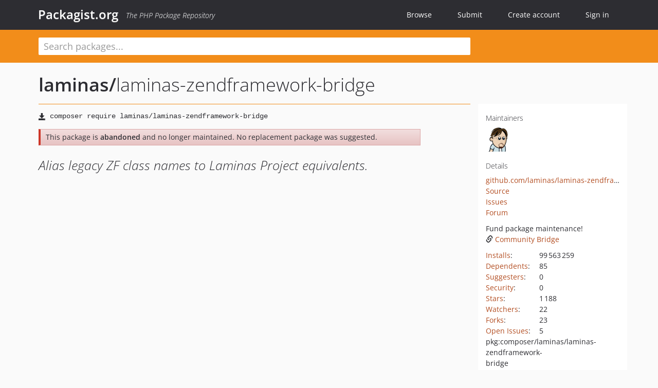

--- FILE ---
content_type: text/html; charset=UTF-8
request_url: https://packagist.org/packages/laminas/laminas-zendframework-bridge
body_size: 8373
content:
<!DOCTYPE html>
<html>
    <head>
        <meta charset="UTF-8" />

        <title>laminas/laminas-zendframework-bridge - Packagist.org</title>
        <meta name="description" content="Alias legacy ZF class names to Laminas Project equivalents." />
        <meta name="author" content="Jordi Boggiano" />
            <link rel="canonical" href="https://packagist.org/packages/laminas/laminas-zendframework-bridge" />

        <meta name="viewport" content="width=device-width, initial-scale=1.0" />

        <link rel="shortcut icon" href="/favicon.ico?v=1768839456" />

        <link rel="stylesheet" href="/build/app.css?v=1768839456" />
        
            <link rel="alternate" type="application/rss+xml" title="New Releases - laminas/laminas-zendframework-bridge" href="https://packagist.org/feeds/package.laminas/laminas-zendframework-bridge.rss" />
    <link rel="alternate" type="application/rss+xml" title="New Releases - laminas" href="https://packagist.org/feeds/vendor.laminas.rss" />
            <link rel="alternate" type="application/rss+xml" title="Newly Submitted Packages - Packagist.org" href="https://packagist.org/feeds/packages.rss" />
        <link rel="alternate" type="application/rss+xml" title="New Releases - Packagist.org" href="https://packagist.org/feeds/releases.rss" />
        

        <link rel="search" type="application/opensearchdescription+xml" href="/search.osd?v=1768839456" title="Packagist.org" />

        <script nonce="YY8chQaNzg8f9pc6STNtSQ==">
            var onloadRecaptchaCallback = function() {
                document.querySelectorAll('.recaptcha-protected').forEach((el) => {
                    el.closest('form').querySelectorAll('button, input[type="submit"]').forEach((submit) => {
                        grecaptcha.render(submit, {
                            'sitekey' : '6LfKiPoUAAAAAGlKWkhEEx7X8muIVYy6oA0GNdX0',
                            'callback' : function (token) {
                                submit.form.submit();
                            }
                        });
                    })
                });
            };
        </script>
        
            <link rel="stylesheet" href="/css/github/markdown.css?v=1768839456">
        </head>
    <body>
    <section class="wrap">
        <header class="navbar-wrapper navbar-fixed-top">
                        <nav class="container">
                <div class="navbar" role="navigation">
                    <div class="navbar-header">
                        <button type="button" class="navbar-toggle" data-toggle="collapse" data-target=".navbar-collapse">
                            <span class="sr-only">Toggle navigation</span>
                            <span class="icon-bar"></span>
                            <span class="icon-bar"></span>
                            <span class="icon-bar"></span>
                        </button>
                        <h1 class="navbar-brand"><a href="/">Packagist.org</a> <em class="hidden-sm hidden-xs">The PHP Package Repository</em></h1>
                    </div>

                    <div class="collapse navbar-collapse">
                        <ul class="nav navbar-nav">
                            <li>
                                <a href="/explore/">Browse</a>
                            </li>
                            <li>
                                <a href="/packages/submit">Submit</a>
                            </li>                            <li>
                                <a href="/register/">Create account</a>
                            </li>
                            <li class="nav-user">
                                <section class="nav-user-signin">
                                    <a href="/login/">Sign in</a>

                                    <section class="signin-box">
                                        <form action="/login/" method="POST" id="nav_login">
                                            <div class="input-group">
                                                <input class="form-control" type="text" id="_username" name="_username" placeholder="Username / Email">
                                                <span class="input-group-addon"><span class="icon-user"></span></span>
                                            </div>
                                            <div class="input-group">
                                                <input class="form-control" type="password" id="_password" name="_password" placeholder="Password">
                                                <span class="input-group-addon"><span class="icon-lock"></span></span>
                                            </div>

                                            <div class="checkbox">
                                                <label for="_remember_me">
                                                    <input type="checkbox" id="_remember_me" name="_remember_me" value="on" checked="checked" /> Remember me
                                                </label>
                                            </div>
                                            <div class="signin-box-buttons">
                                                <a href="/login/github" class="pull-right btn btn-primary btn-github"><span class="icon-github"></span>Use Github</a>
                                                <button type="submit" class="btn btn-success" id="_submit_mini" name="_submit">Log in</button>
                                            </div>
                                        </form>

                                        <div class="signin-box-register">
                                            <a href="/register/">No account yet? Create one now!</a>
                                        </div>
                                    </section>
                                </section>
                            </li>                        </ul>
                    </div>
                </div>
            </nav>
        </header>

        <section class="wrapper wrapper-search">
    <div class="container ">
        <form name="search_query" method="get" action="/search/" id="search-form" autocomplete="off">
            <div class="sortable row">
                <div class="col-xs-12 js-search-field-wrapper col-md-9">
                                                            <input type="search" id="search_query_query" name="query" required="required" autocomplete="off" placeholder="Search packages..." tabindex="1" class=" form-control" value="" />
                </div>
            </div>
        </form>    </div>
</section>


                
        
        <section class="wrapper">
            <section class="container content" role="main">
                                    <div id="search-container" class="hidden">
                        <div class="row">
                            <div class="search-list col-md-9"></div>

                            <div class="search-facets col-md-3">
                                <div class="search-facets-active-filters"></div>
                                <div class="search-facets-type"></div>
                                <div class="search-facets-tags"></div>
                            </div>
                        </div>

                        <div class="row">
                            <div class="col-md-9">
                                <div id="powered-by">
                                    Search by <a href="https://www.algolia.com/"><img src="/img/algolia-logo-light.svg?v=1768839456"></a>
                                </div>
                                <div id="pagination-container">
                                    <div class="pagination"></div>
                                </div>
                            </div>
                        </div>
                    </div>
                
                    <div class="row" id="view-package-page">
        <div class="col-xs-12 package">
            <div class="package-header">

                <div class="row">
                    <div class="col-md-9">
                        <h2 class="title">
                                                        <a href="/packages/laminas/">laminas<span class="hidden"> </span>/</a><span class="hidden"> </span>laminas-zendframework-bridge
                        </h2>
                    </div>
                </div>
            </div>

            <div class="row">
                <div class="col-md-8">
                    <p class="requireme"><i class="glyphicon glyphicon-save"></i> <input type="text" readonly="readonly" value="composer require laminas/laminas-zendframework-bridge" /></p>

                    
                                            <div class="alert alert-danger">
                            This package is <strong>abandoned</strong> and no longer maintained.
                                                            No replacement package was suggested.
                                                                                    </div>
                                        
                    
                    <p class="description">Alias legacy ZF class names to Laminas Project equivalents.</p>

                                                        </div>

                <div class="col-md-offset-1 col-md-3">
                    <div class="row package-aside">
                        <div class="details col-xs-12 col-sm-6 col-md-12">
                            <h5>Maintainers</h5>
                            <p class="maintainers">
                                <a href="/users/weierophinney/"><img width="48" height="48" title="weierophinney" src="https://www.gravatar.com/avatar/7808df12b0e7a6a92b5a0275694c376f3099f73280852e3eb765b156ca1fcaa1?s=48&amp;d=identicon" srcset="https://www.gravatar.com/avatar/7808df12b0e7a6a92b5a0275694c376f3099f73280852e3eb765b156ca1fcaa1?s=96&amp;d=identicon 2x"></a>
                                                            </p>

                            
                            <h5>Details</h5>
                                                        <p class="canonical">
                                <a href="https://github.com/laminas/laminas-zendframework-bridge" title="Canonical Repository URL">github.com/laminas/laminas-zendframework-bridge</a>
                            </p>

                                                                                        <p><a rel="nofollow noopener external noindex ugc" href="https://github.com/laminas/laminas-zendframework-bridge">Source</a></p>
                                                                                        <p><a rel="nofollow noopener external noindex ugc" href="https://github.com/laminas/laminas-zendframework-bridge/issues">Issues</a></p>
                                                                                                                                                <p><a rel="nofollow noopener external noindex ugc" href="https://discourse.laminas.dev/">Forum</a></p>
                                                                                                                                        </div>

                                                    <div class="facts funding col-xs-12 col-sm-6 col-md-12">
                                <p>
                                    Fund package maintenance!
                                                                            <br><a rel="nofollow noopener external noindex ugc" href="https://funding.communitybridge.org/projects/laminas-project">
                                                                                                                                        <i class="glyphicon glyphicon-link"></i>Community Bridge
                                                                                    </a>
                                                                </div>
                        
                        <div class="facts col-xs-12 col-sm-6 col-md-12">
                            <p>
                                <span>
                                    <a href="/packages/laminas/laminas-zendframework-bridge/stats" rel="nofollow">Installs</a>:
                                </span>
                                99&#8201;563&#8201;259                            </p>
                                                            <p>
                                    <span>
                                        <a href="/packages/laminas/laminas-zendframework-bridge/dependents?order_by=downloads" rel="nofollow">Dependents</a>:
                                    </span>
                                    85
                                </p>
                                                                                        <p>
                                    <span>
                                        <a href="/packages/laminas/laminas-zendframework-bridge/suggesters" rel="nofollow">Suggesters</a>:
                                    </span>
                                    0
                                </p>
                                                                                        <p>
                                    <span>
                                        <a href="/packages/laminas/laminas-zendframework-bridge/advisories" rel="nofollow">Security</a>:
                                    </span>
                                    0
                                </p>
                                                                                        <p>
                                    <span>
                                        <a href="https://github.com/laminas/laminas-zendframework-bridge/stargazers">Stars</a>:
                                    </span>
                                    1&#8201;188
                                </p>
                                                                                        <p>
                                    <span>
                                        <a href="https://github.com/laminas/laminas-zendframework-bridge/watchers">Watchers</a>:
                                    </span> 22
                                </p>
                                                                                        <p>
                                    <span>
                                        <a href="https://github.com/laminas/laminas-zendframework-bridge/forks">Forks</a>:
                                    </span>
                                    23
                                </p>
                                                                                        <p>
                                    <span>
                                        <a rel="nofollow noopener external noindex ugc" href="https://github.com/laminas/laminas-zendframework-bridge/issues">Open Issues</a>:
                                    </span>
                                    5
                                </p>
                                                                                                                                            <p><span title="PURL / Package-URL">pkg:composer/laminas/laminas-zendframework-bridge</span></p>
                        </div>
                    </div>
                </div>
            </div>

            
            
                            <div class="row versions-section">
                    <div class="version-details col-md-9">
                                                    <div class="title">
    <span class="version-number">1.8.0</span>

    <span class="release-date">2023-11-24 13:56 UTC</span>
</div>

<div class="clearfix package-links">
            <div class="row">
                            <div class="clearfix visible-sm-block"></div>                <div class="clearfix visible-md-block visible-lg-block"></div>                <div class="requires col-sm-6 col-md-4 ">
                    <p class="link-type">Requires</p>
                                            <ul><li>php: ~8.1.0 || ~8.2.0 || ~8.3.0</li></ul>
                                    </div>
                                                            <div class="devRequires col-sm-6 col-md-4 ">
                    <p class="link-type">Requires (Dev)</p>
                                            <ul><li><a href="/packages/phpunit/phpunit">phpunit/phpunit</a>: ^10.4</li><li><a href="/packages/psalm/plugin-phpunit">psalm/plugin-phpunit</a>: ^0.18.0</li><li><a href="/packages/squizlabs/php_codesniffer">squizlabs/php_codesniffer</a>: ^3.7.1</li><li><a href="/packages/vimeo/psalm">vimeo/psalm</a>: ^5.16.0</li></ul>
                                    </div>
                            <div class="clearfix visible-sm-block"></div>                                <div class="suggests col-sm-6 col-md-4 hidden-xs">
                    <p class="link-type">Suggests</p>
                                            <p class="no-links">None</p>
                                    </div>
                                            <div class="clearfix visible-md-block visible-lg-block"></div>                <div class="provides col-sm-6 col-md-4 hidden-xs">
                    <p class="link-type">Provides</p>
                                            <p class="no-links">None</p>
                                    </div>
                            <div class="clearfix visible-sm-block"></div>                                <div class="conflicts col-sm-6 col-md-4 hidden-xs">
                    <p class="link-type">Conflicts</p>
                                            <p class="no-links">None</p>
                                    </div>
                                                            <div class="replaces col-sm-6 col-md-4 hidden-xs">
                    <p class="link-type">Replaces</p>
                                            <p class="no-links">None</p>
                                    </div>
                    </div>
    </div>

<div class="metadata">
    <p class="license"><i class="glyphicon glyphicon-copyright-mark" title="License"></i> BSD-3-Clause <span class="source-reference"><i class="glyphicon glyphicon-bookmark" title="Source Reference"></i> eb0d96c708b92177a92bc2239543d3ed523452c6</span></p>

    
            <p class="tags">
            <i class="glyphicon glyphicon-tag" title="Tags"></i>
            <a rel="nofollow noindex" href="https://packagist.org/search/?tags=ZendFramework">ZendFramework</a><a rel="nofollow noindex" href="https://packagist.org/search/?tags=zf">zf</a><a rel="nofollow noindex" href="https://packagist.org/search/?tags=autoloading">autoloading</a><a rel="nofollow noindex" href="https://packagist.org/search/?tags=laminas">laminas</a></p>
    </div>

                                            </div>
                    <div class="col-md-3 no-padding">
                        <div class="package-aside versions-wrapper">
    <ul class="versions">
                                <li class="details-toggler version" data-version-id="1.9.x-dev" data-load-more="/versions/7708040.json">
                <a rel="nofollow noindex" href="#1.9.x-dev" class="version-number">1.9.x-dev</a>

                
                            </li>
                                <li class="details-toggler version" data-version-id="1.8.x-dev" data-load-more="/versions/6780248.json">
                <a rel="nofollow noindex" href="#1.8.x-dev" class="version-number">1.8.x-dev</a>

                
                            </li>
                                <li class="details-toggler version open" data-version-id="1.8.0" data-load-more="/versions/7708039.json">
                <a rel="nofollow noindex" href="#1.8.0" class="version-number">1.8.0</a>

                
                            </li>
                                <li class="details-toggler version" data-version-id="1.7.x-dev" data-load-more="/versions/6419919.json">
                <a rel="nofollow noindex" href="#1.7.x-dev" class="version-number">1.7.x-dev</a>

                
                            </li>
                                <li class="details-toggler version" data-version-id="1.7.0" data-load-more="/versions/6780247.json">
                <a rel="nofollow noindex" href="#1.7.0" class="version-number">1.7.0</a>

                
                            </li>
                                <li class="details-toggler version" data-version-id="1.6.x-dev" data-load-more="/versions/5996621.json">
                <a rel="nofollow noindex" href="#1.6.x-dev" class="version-number">1.6.x-dev</a>

                
                            </li>
                                <li class="details-toggler version" data-version-id="1.6.1" data-load-more="/versions/6456625.json">
                <a rel="nofollow noindex" href="#1.6.1" class="version-number">1.6.1</a>

                
                            </li>
                                <li class="details-toggler version" data-version-id="1.6.0" data-load-more="/versions/6419918.json">
                <a rel="nofollow noindex" href="#1.6.0" class="version-number">1.6.0</a>

                
                            </li>
                                <li class="details-toggler version" data-version-id="1.5.x-dev" data-load-more="/versions/5488736.json">
                <a rel="nofollow noindex" href="#1.5.x-dev" class="version-number">1.5.x-dev</a>

                
                            </li>
                                <li class="details-toggler version" data-version-id="1.5.0" data-load-more="/versions/5996620.json">
                <a rel="nofollow noindex" href="#1.5.0" class="version-number">1.5.0</a>

                
                            </li>
                                <li class="details-toggler version" data-version-id="1.4.x-dev" data-load-more="/versions/5311763.json">
                <a rel="nofollow noindex" href="#1.4.x-dev" class="version-number">1.4.x-dev</a>

                
                            </li>
                                <li class="details-toggler version" data-version-id="1.4.1" data-load-more="/versions/5797704.json">
                <a rel="nofollow noindex" href="#1.4.1" class="version-number">1.4.1</a>

                
                            </li>
                                <li class="details-toggler version" data-version-id="1.4.0" data-load-more="/versions/5488735.json">
                <a rel="nofollow noindex" href="#1.4.0" class="version-number">1.4.0</a>

                
                            </li>
                                <li class="details-toggler version" data-version-id="1.3.x-dev" data-load-more="/versions/4973403.json">
                <a rel="nofollow noindex" href="#1.3.x-dev" class="version-number">1.3.x-dev</a>

                
                            </li>
                                <li class="details-toggler version" data-version-id="1.3.0" data-load-more="/versions/5311762.json">
                <a rel="nofollow noindex" href="#1.3.0" class="version-number">1.3.0</a>

                
                            </li>
                                <li class="details-toggler version" data-version-id="1.2.x-dev" data-load-more="/versions/4369255.json">
                <a rel="nofollow noindex" href="#1.2.x-dev" class="version-number">1.2.x-dev</a>

                
                            </li>
                                <li class="details-toggler version" data-version-id="1.2.1" data-load-more="/versions/5311309.json">
                <a rel="nofollow noindex" href="#1.2.1" class="version-number">1.2.1</a>

                
                            </li>
                                <li class="details-toggler version" data-version-id="1.2.0" data-load-more="/versions/4973402.json">
                <a rel="nofollow noindex" href="#1.2.0" class="version-number">1.2.0</a>

                
                            </li>
                                <li class="details-toggler version" data-version-id="1.1.x-dev" data-load-more="/versions/4369237.json">
                <a rel="nofollow noindex" href="#1.1.x-dev" class="version-number">1.1.x-dev</a>

                
                            </li>
                                <li class="details-toggler version" data-version-id="1.1.1" data-load-more="/versions/4450452.json">
                <a rel="nofollow noindex" href="#1.1.1" class="version-number">1.1.1</a>

                
                            </li>
                                <li class="details-toggler version" data-version-id="1.1.0" data-load-more="/versions/4369254.json">
                <a rel="nofollow noindex" href="#1.1.0" class="version-number">1.1.0</a>

                
                            </li>
                                <li class="details-toggler version" data-version-id="1.0.4" data-load-more="/versions/3881193.json">
                <a rel="nofollow noindex" href="#1.0.4" class="version-number">1.0.4</a>

                
                            </li>
                                <li class="details-toggler version" data-version-id="1.0.3" data-load-more="/versions/3753484.json">
                <a rel="nofollow noindex" href="#1.0.3" class="version-number">1.0.3</a>

                
                            </li>
                                <li class="details-toggler version" data-version-id="1.0.2" data-load-more="/versions/3728828.json">
                <a rel="nofollow noindex" href="#1.0.2" class="version-number">1.0.2</a>

                
                            </li>
                                <li class="details-toggler version" data-version-id="1.0.1" data-load-more="/versions/3517310.json">
                <a rel="nofollow noindex" href="#1.0.1" class="version-number">1.0.1</a>

                
                            </li>
                                <li class="details-toggler version" data-version-id="1.0.0" data-load-more="/versions/3494450.json">
                <a rel="nofollow noindex" href="#1.0.0" class="version-number">1.0.0</a>

                
                            </li>
                                <li class="details-toggler version" data-version-id="0.4.5" data-load-more="/versions/3479517.json">
                <a rel="nofollow noindex" href="#0.4.5" class="version-number">0.4.5</a>

                
                            </li>
                                <li class="details-toggler version" data-version-id="0.4.4" data-load-more="/versions/3468756.json">
                <a rel="nofollow noindex" href="#0.4.4" class="version-number">0.4.4</a>

                
                            </li>
                                <li class="details-toggler version" data-version-id="0.4.3" data-load-more="/versions/3465774.json">
                <a rel="nofollow noindex" href="#0.4.3" class="version-number">0.4.3</a>

                
                            </li>
                                <li class="details-toggler version" data-version-id="0.4.2" data-load-more="/versions/3462331.json">
                <a rel="nofollow noindex" href="#0.4.2" class="version-number">0.4.2</a>

                
                            </li>
                                <li class="details-toggler version" data-version-id="0.4.1" data-load-more="/versions/3448177.json">
                <a rel="nofollow noindex" href="#0.4.1" class="version-number">0.4.1</a>

                
                            </li>
                                <li class="details-toggler version" data-version-id="0.4.0" data-load-more="/versions/3414240.json">
                <a rel="nofollow noindex" href="#0.4.0" class="version-number">0.4.0</a>

                
                            </li>
                                <li class="details-toggler version" data-version-id="0.3.8" data-load-more="/versions/3378695.json">
                <a rel="nofollow noindex" href="#0.3.8" class="version-number">0.3.8</a>

                
                            </li>
                                <li class="details-toggler version" data-version-id="0.3.7" data-load-more="/versions/3371520.json">
                <a rel="nofollow noindex" href="#0.3.7" class="version-number">0.3.7</a>

                
                            </li>
                                <li class="details-toggler version" data-version-id="0.3.6" data-load-more="/versions/3360507.json">
                <a rel="nofollow noindex" href="#0.3.6" class="version-number">0.3.6</a>

                
                            </li>
                                <li class="details-toggler version" data-version-id="0.3.5" data-load-more="/versions/3357548.json">
                <a rel="nofollow noindex" href="#0.3.5" class="version-number">0.3.5</a>

                
                            </li>
                                <li class="details-toggler version" data-version-id="0.3.4" data-load-more="/versions/3357527.json">
                <a rel="nofollow noindex" href="#0.3.4" class="version-number">0.3.4</a>

                
                            </li>
                                <li class="details-toggler version" data-version-id="0.3.3" data-load-more="/versions/3356769.json">
                <a rel="nofollow noindex" href="#0.3.3" class="version-number">0.3.3</a>

                
                            </li>
                                <li class="details-toggler version" data-version-id="0.3.2" data-load-more="/versions/3340466.json">
                <a rel="nofollow noindex" href="#0.3.2" class="version-number">0.3.2</a>

                
                            </li>
                                <li class="details-toggler version" data-version-id="0.3.1" data-load-more="/versions/2922490.json">
                <a rel="nofollow noindex" href="#0.3.1" class="version-number">0.3.1</a>

                
                            </li>
                                <li class="details-toggler version" data-version-id="0.3.0" data-load-more="/versions/2895293.json">
                <a rel="nofollow noindex" href="#0.3.0" class="version-number">0.3.0</a>

                
                            </li>
                                <li class="details-toggler version" data-version-id="0.2.5" data-load-more="/versions/2893499.json">
                <a rel="nofollow noindex" href="#0.2.5" class="version-number">0.2.5</a>

                
                            </li>
                                <li class="details-toggler version" data-version-id="0.2.4" data-load-more="/versions/2893195.json">
                <a rel="nofollow noindex" href="#0.2.4" class="version-number">0.2.4</a>

                
                            </li>
                                <li class="details-toggler version" data-version-id="0.2.3" data-load-more="/versions/2890867.json">
                <a rel="nofollow noindex" href="#0.2.3" class="version-number">0.2.3</a>

                
                            </li>
                                <li class="details-toggler version" data-version-id="0.2.2" data-load-more="/versions/2890821.json">
                <a rel="nofollow noindex" href="#0.2.2" class="version-number">0.2.2</a>

                
                            </li>
                                <li class="details-toggler version" data-version-id="0.2.1" data-load-more="/versions/2890820.json">
                <a rel="nofollow noindex" href="#0.2.1" class="version-number">0.2.1</a>

                
                            </li>
                                <li class="details-toggler version" data-version-id="0.2.0" data-load-more="/versions/2870620.json">
                <a rel="nofollow noindex" href="#0.2.0" class="version-number">0.2.0</a>

                
                            </li>
                                <li class="details-toggler version" data-version-id="0.1.0" data-load-more="/versions/2861072.json">
                <a rel="nofollow noindex" href="#0.1.0" class="version-number">0.1.0</a>

                
                            </li>
                                <li class="details-toggler version" data-version-id="dev-renovate/vimeo-psalm-6.x" data-load-more="/versions/8773311.json">
                <a rel="nofollow noindex" href="#dev-renovate/vimeo-psalm-6.x" class="version-number">dev-renovate/vimeo-psalm-6.x</a>

                
                            </li>
                                <li class="details-toggler version" data-version-id="dev-renovate/all-minor-patch" data-load-more="/versions/8004250.json">
                <a rel="nofollow noindex" href="#dev-renovate/all-minor-patch" class="version-number">dev-renovate/all-minor-patch</a>

                
                            </li>
                                <li class="details-toggler version" data-version-id="dev-renovate/lock-file-maintenance" data-load-more="/versions/9620957.json">
                <a rel="nofollow noindex" href="#dev-renovate/lock-file-maintenance" class="version-number">dev-renovate/lock-file-maintenance</a>

                
                            </li>
                                <li class="details-toggler version" data-version-id="dev-renovate/squizlabs-php_codesniffer-4.x" data-load-more="/versions/9359944.json">
                <a rel="nofollow noindex" href="#dev-renovate/squizlabs-php_codesniffer-4.x" class="version-number">dev-renovate/squizlabs-php_codesniffer-4.x</a>

                
                            </li>
                                <li class="details-toggler version last" data-version-id="dev-renovate/phpunit-phpunit-12.x" data-load-more="/versions/8807231.json">
                <a rel="nofollow noindex" href="#dev-renovate/phpunit-phpunit-12.x" class="version-number">dev-renovate/phpunit-phpunit-12.x</a>

                
                            </li>
            </ul>
    <div class="hidden versions-expander">
        <i class="glyphicon glyphicon-chevron-down"></i>
    </div>
</div>

    <div class="last-update">
                    <p class="auto-update-success">This package is auto-updated.</p>
                <p>Last update: 2026-01-19 06:02:07 UTC </p>
            </div>
                    </div>
                </div>
            
                            <hr class="clearfix">
                <div class="readme markdown-body">
                    <h1>README</h1>
                    <a id="user-content-laminas-zendframework-bridge" class="anchor" href="#user-content-laminas-zendframework-bridge" rel="nofollow noindex noopener external ugc"></a>
<p><a href="https://github.com/laminas/laminas-zendframework-bridge/actions?query&#61;workflow%3A%22Continuous&#43;Integration%22" rel="nofollow noindex noopener external ugc"><img src="https://github.com/laminas/laminas-zendframework-bridge/workflows/Continuous%20Integration/badge.svg" alt="Build Status" /></a></p>
<blockquote>
<p>This package is considered feature-complete, and is now in <strong>security-only</strong> maintenance mode, following a <a href="https://github.com/laminas/technical-steering-committee/blob/6dc4d8a798021f690ad8c65d0d9a0c4b21835a1e/meetings/minutes/2022-07-11-TSC-Minutes.md#future-of-the-migration-layer" rel="nofollow noindex noopener external ugc">decision by the Technical Steering Committee</a>.
If you have a security issue, please <a href="https://getlaminas.org/security/" rel="nofollow noindex noopener external ugc">follow our security reporting guidelines</a>.
If you wish to take on the role of maintainer, please <a href="https://github.com/laminas/technical-steering-committee/issues/new?assignees&#61;&amp;labels&#61;Nomination&amp;template&#61;Maintainer_Nomination.md&amp;title&#61;%5BNOMINATION%5D%5BMAINTAINER%5D%3A&#43;%7Bname&#43;of&#43;person&#43;being&#43;nominated%7D" rel="nofollow noindex noopener external ugc">nominate yourself</a></p>
</blockquote>
<blockquote>
<h2 class="heading-element">🇷🇺 Русским гражданам</h2><a id="user-content--русским-гражданам" class="anchor" href="#user-content--русским-гражданам" rel="nofollow noindex noopener external ugc"></a>
<p>Мы, участники Laminas, родились и живем в разных странах. У многих из нас есть друзья, родственники и коллеги как в России, так и в Украине. Некоторые из нас родились в России. Некоторые из нас живут в России. У некоторых бабушки и дедушки сражались с фашистами во Второй мировой войне. Здесь никто не поддерживает фашизм.</p>
<p>У одного из нас есть украинская родственница, которая спаслась из дома вместе с сыном. Поезд задержался из-за бомбежки на дороге впереди. У нас есть друзья, которые прячутся в бомбоубежищах. Мы с тревогой ждем весточки от них после воздушных налетов, которые беспорядочно наносят удары и попадают по больницам, школам, детским садам и домам. Мы не берем это из каких-либо СМИ. Мы наблюдаем это напрямую.</p>
<p>Вы доверяете нам достаточно, чтоб использовать наши программы, и мы просим вас довериться нам вновь. Мы нуждаемся в помощи. Выходите и протестуйте против этой бесполезной войны. Остановите кровопролитие. Скажите &#34;Нет войне!&#34;</p>
<h2 class="heading-element">🇺🇸 To Citizens of Russia</h2><a id="user-content--to-citizens-of-russia" class="anchor" href="#user-content--to-citizens-of-russia" rel="nofollow noindex noopener external ugc"></a>
<p>We at Laminas come from all over the world. Many of us have friends, family and colleagues in both Russia and Ukraine. Some of us were born in Russia. Some of us currently live in Russia. Some have grandparents who fought Nazis in World War II. Nobody here supports fascism.</p>
<p>One team member has a Ukrainian relative who fled her home with her son. The train was delayed due to bombing on the road ahead. We have friends who are hiding in bomb shelters. We anxiously follow up on them after the air raids, which indiscriminately fire at hospitals, schools, kindergartens and houses. We&#039;re not taking this from any media. These are our actual experiences.</p>
<p>You trust us enough to use our software. We ask that you trust us to say the truth on this. We need your help. Go out and protest this unnecessary war. Stop the bloodshed. Say &#34;stop the war!&#34;</p>
</blockquote>
<p>This library provides a custom autoloader that aliases legacy Zend Framework,
Apigility, and Expressive classes to their replacements under the Laminas
Project.</p>
<p>This package should be installed only if you are also using the composer plugin
that installs Laminas packages to replace ZF/Apigility/Expressive packages.</p>
<p>This tool supports:</p>
<ul>
<li>Zend Framework MVC projects, all v2 and v3 releases</li>
<li>Apigility projects, all stable versions</li>
<li>Expressive versions, all stable versions</li>
</ul>
<h2 class="heading-element">Installation</h2><a id="user-content-installation" class="anchor" href="#user-content-installation" rel="nofollow noindex noopener external ugc"></a>
<p>Run the following to install this library:</p>
<pre>$ composer require laminas/laminas-zendframework-bridge</pre>
<h2 class="heading-element">Configuration</h2><a id="user-content-configuration" class="anchor" href="#user-content-configuration" rel="nofollow noindex noopener external ugc"></a>
<ul>
<li>Since 1.6.0</li>
</ul>
<p>You may provide additional replacements for the configuration post processor.
This is particularly useful if your application uses third-party components that include class names that the post processor otherwise rewrites, and which you want to never rewrite.</p>
<p>Configuration is via the following structure:</p>
<pre><span class="pl-k">return</span> [
    <span class="pl-s">&#039;<span class="pl-s">laminas-zendframework-bridge</span>&#039;</span> &#61;&gt; [
        <span class="pl-s">&#039;<span class="pl-s">replacements</span>&#039;</span> &#61;&gt; [
            <span class="pl-s">&#039;<span class="pl-s">to-replace</span>&#039;</span> &#61;&gt; <span class="pl-s">&#039;<span class="pl-s">replacement</span>&#039;</span>,
            <span class="pl-c">// ...</span>
        ],
    ],
];</pre>
<p>As an example, if your configuration included the following dependency mapping:</p>
<pre><span class="pl-k">return</span> [
    <span class="pl-s">&#039;<span class="pl-s">controller_plugins</span>&#039;</span> &#61;&gt; [
        <span class="pl-s">&#039;<span class="pl-s">factories</span>&#039;</span> &#61;&gt; [
            <span class="pl-s">&#039;<span class="pl-s">customZendFormBinder</span>&#039;</span> &#61;&gt; \<span class="pl-v">CustomZendFormBinder</span>\<span class="pl-v">Controller</span>\<span class="pl-v">Plugin</span>\<span class="pl-v">Factory</span>\BinderPluginFactory::class,
        ],
    ],
];</pre>
<p>And you wanted the two strings that contain the verbiage <code>ZendForm</code> to remain untouched, you could define the following replacements mapping:</p>
<pre><span class="pl-k">return</span> [
    <span class="pl-s">&#039;<span class="pl-s">laminas-zendframework-bridge</span>&#039;</span> &#61;&gt; [
        <span class="pl-s">&#039;<span class="pl-s">replacements</span>&#039;</span> &#61;&gt; [
            <span class="pl-c">// Never rewrite!</span>
            <span class="pl-s">&#039;<span class="pl-s">customZendFormBinder</span>&#039;</span> &#61;&gt; <span class="pl-s">&#039;<span class="pl-s">customZendFormBinder</span>&#039;</span>,
            <span class="pl-s">&#039;<span class="pl-s">CustomZendFormBinder</span>&#039;</span> &#61;&gt; <span class="pl-s">&#039;<span class="pl-s">CustomZendFormBinder</span>&#039;</span>,
        ],
    ],
];</pre>
<h2 class="heading-element">Support</h2><a id="user-content-support" class="anchor" href="#user-content-support" rel="nofollow noindex noopener external ugc"></a>
<ul>
<li><a href="https://github.com/laminas/laminas-zendframework-bridge/issues/" rel="nofollow noindex noopener external ugc">Issues</a></li>
<li><a href="https://discourse.laminas.dev/" rel="nofollow noindex noopener external ugc">Forum</a></li>
</ul>

                </div>
                    </div>
    </div>
            </section>
        </section>
    </section>

        <footer class="wrapper-footer">
            <nav class="container">
                <div class="row">
                    <ul class="social col-xs-7 col-sm-4 col-md-2 pull-right">
                        <li><a href="http://github.com/composer/packagist" title="GitHub"><span class="icon-github"></span></a></li>
                        <li><a href="https://x.com/packagist" title="Follow @packagist"><span class="icon-twitter"></span></a></li>
                        <li><a href="mailto:contact@packagist.org" title="Contact"><span class="icon-mail"></span></a></li>
                    </ul>

                    <ul class="col-xs-4 col-sm-4 col-md-2">
                        <li><a href="/about">About Packagist.org</a></li>
                        <li><a href="/feeds/" rel="nofollow">Atom/RSS Feeds</a></li>
                    </ul>

                    <div class="clearfix visible-xs-block"></div>

                    <ul class="col-xs-3 col-sm-4 col-md-2">
                        <li><a href="/statistics" rel="nofollow">Statistics</a></li>
                        <li><a href="/explore/">Browse Packages</a></li>
                    </ul>

                    <div class="clearfix visible-xs-block visible-sm-block"></div>

                    <ul class="col-xs-3 col-sm-4 col-md-2">
                        <li><a href="/apidoc">API</a></li>
                        <li><a href="/mirrors">Mirrors</a></li>
                    </ul>

                    <div class="clearfix visible-xs-block"></div>

                    <ul class="col-xs-3 col-sm-4 col-md-2">
                        <li><a href="https://status.packagist.org/">Status</a></li>
                        <li><a href="https://p.datadoghq.com/sb/x98w56x71erzshui-4a54c45f82bacc991e83302548934b6a">Dashboard</a></li>
                    </ul>
                </div>

                <div class="row sponsor">
                    <p class="col-xs-12 col-md-6"><a class="short" href="https://packagist.com/"><img alt="Private Packagist" src="/img/private-packagist.svg?v2?v=1768839456" /></a> provides maintenance and hosting</p>
                    <p class="col-xs-12 col-md-6"><a class="long" href="https://bunny.net/"><img alt="Bunny.net" src="/img/bunny-net.svg?v=1768839456" /></a> provides bandwidth and CDN</p>
                    <p class="col-xs-12 col-md-6"><a class="short" href="https://www.aikido.dev/"><img alt="Aikido" src="/img/aikido.svg?v=1768839456" /></a> provides malware detection</p>
                    <p class="col-xs-12 col-md-6"><a class="long" href="https://datadog.com/"><img alt="Datadog" src="/img/datadog.svg?v=1768839456" /></a> provides monitoring</p>
                    <p class="col-xs-12 text-center"><a href="/sponsor/">Sponsor Packagist.org &amp; Composer</a></p>
                </div>
            </nav>
        </footer>

        <script nonce="YY8chQaNzg8f9pc6STNtSQ==">
            var algoliaConfig = {"app_id":"M58222SH95","search_key":"5ae4d03c98685bd7364c2e0fd819af05","index_name":"packagist"};
                        window.process = {
                env: { DEBUG: undefined },
            };
        </script>
        
        <script nonce="YY8chQaNzg8f9pc6STNtSQ==" src="/build/app.js?v=1768839456"></script>

            </body>
</html>
